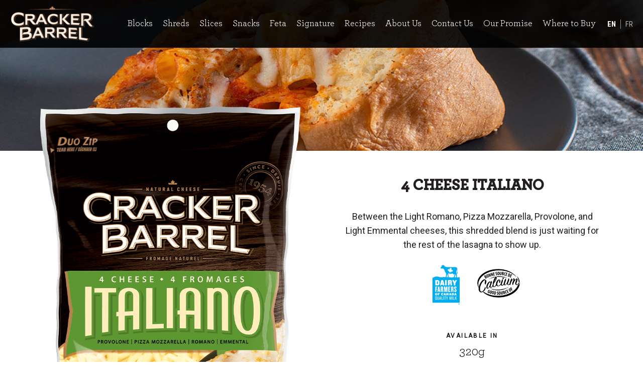

--- FILE ---
content_type: text/html; charset=UTF-8
request_url: https://crackerbarrel.ca/our-cheese/shreds/4-cheese-italiano/
body_size: 7137
content:
<!DOCTYPE html>
<html lang="en">
<head>
    <meta charset="UTF-8">
    <meta name="viewport" content="width=device-width, initial-scale=1.0">
    
    
    <!-- Google Tag Manager -->
    <script>(function(w,d,s,l,i){w[l]=w[l]||[];w[l].push({'gtm.start':
    new Date().getTime(),event:'gtm.js'});var f=d.getElementsByTagName(s)[0],
    j=d.createElement(s),dl=l!='dataLayer'?'&l='+l:'';j.async=true;j.src=
    'https://www.googletagmanager.com/gtm.js?id='+i+dl;f.parentNode.insertBefore(j,f);
    })(window,document,'script','dataLayer','GTM-5M7GZCK');</script>
    <!-- End Google Tag Manager -->
    
    <!-- OneTrust Cookies Consent Notice start -->
    <script src="https://optanon.blob.core.windows.net/consent/5f3cf0d0-cdb0-4360-8ce3-93aeece04f3f.js" type="text/javascript" charset="UTF-8"></script>
    <script type="text/javascript">
        function OptanonWrapper() { }
    </script>
    <!-- OneTrust Cookies Consent Notice end -->
    
    <script>
    var crackerbarrel_global = {
        "lang": "en",
    }
</script>
<link rel="alternate" hreflang="en" href="https://crackerbarrel.ca/our-cheese/shreds/4-cheese-italiano/" />
<link rel="alternate" hreflang="fr" href="https://crackerbarrel.ca/fr/our-cheese/shreds/4-cheese-italiano/" />

		<!-- All in One SEO 4.5.9.1 - aioseo.com -->
		<title>4 Cheese Italiano | Shreds | Our Cheese | Cracker Barrel</title>
		<meta name="description" content="Between the Light Romano, Pizza Mozzarella, Provolone, and Light Emmental cheeses, this shredded blend is just waiting for the rest of the lasagna to show up." />
		<meta name="robots" content="max-image-preview:large" />
		<link rel="canonical" href="https://crackerbarrel.ca/our-cheese/shreds/4-cheese-italiano/" />
		<meta name="generator" content="All in One SEO (AIOSEO) 4.5.9.1" />
		<meta property="og:locale" content="en_US" />
		<meta property="og:site_name" content="Cracker Barrel | Now this is cheese!" />
		<meta property="og:type" content="article" />
		<meta property="og:title" content="4 Cheese Italiano | Shreds | Our Cheese | Cracker Barrel" />
		<meta property="og:description" content="Between the Light Romano, Pizza Mozzarella, Provolone, and Light Emmental cheeses, this shredded blend is just waiting for the rest of the lasagna to show up." />
		<meta property="og:url" content="https://crackerbarrel.ca/our-cheese/shreds/4-cheese-italiano/" />
		<meta property="article:published_time" content="2020-06-11T21:42:07+00:00" />
		<meta property="article:modified_time" content="2022-06-08T18:25:36+00:00" />
		<meta name="twitter:card" content="summary" />
		<meta name="twitter:title" content="4 Cheese Italiano | Shreds | Our Cheese | Cracker Barrel" />
		<meta name="twitter:description" content="Between the Light Romano, Pizza Mozzarella, Provolone, and Light Emmental cheeses, this shredded blend is just waiting for the rest of the lasagna to show up." />
		<script type="application/ld+json" class="aioseo-schema">
			{"@context":"https:\/\/schema.org","@graph":[{"@type":"BreadcrumbList","@id":"https:\/\/crackerbarrel.ca\/our-cheese\/shreds\/4-cheese-italiano\/#breadcrumblist","itemListElement":[{"@type":"ListItem","@id":"https:\/\/crackerbarrel.ca\/#listItem","position":1,"name":"Home","item":"https:\/\/crackerbarrel.ca\/","nextItem":"https:\/\/crackerbarrel.ca\/our-cheese\/#listItem"},{"@type":"ListItem","@id":"https:\/\/crackerbarrel.ca\/our-cheese\/#listItem","position":2,"name":"Our Cheese","item":"https:\/\/crackerbarrel.ca\/our-cheese\/","nextItem":"https:\/\/crackerbarrel.ca\/our-cheese\/shreds\/#listItem","previousItem":"https:\/\/crackerbarrel.ca\/#listItem"},{"@type":"ListItem","@id":"https:\/\/crackerbarrel.ca\/our-cheese\/shreds\/#listItem","position":3,"name":"Shreds","item":"https:\/\/crackerbarrel.ca\/our-cheese\/shreds\/","nextItem":"https:\/\/crackerbarrel.ca\/our-cheese\/shreds\/4-cheese-italiano\/#listItem","previousItem":"https:\/\/crackerbarrel.ca\/our-cheese\/#listItem"},{"@type":"ListItem","@id":"https:\/\/crackerbarrel.ca\/our-cheese\/shreds\/4-cheese-italiano\/#listItem","position":4,"name":"4 Cheese Italiano","previousItem":"https:\/\/crackerbarrel.ca\/our-cheese\/shreds\/#listItem"}]},{"@type":"Organization","@id":"https:\/\/crackerbarrel.ca\/#organization","name":"Cracker Barrel","url":"https:\/\/crackerbarrel.ca\/"},{"@type":"WebPage","@id":"https:\/\/crackerbarrel.ca\/our-cheese\/shreds\/4-cheese-italiano\/#webpage","url":"https:\/\/crackerbarrel.ca\/our-cheese\/shreds\/4-cheese-italiano\/","name":"4 Cheese Italiano | Shreds | Our Cheese | Cracker Barrel","description":"Between the Light Romano, Pizza Mozzarella, Provolone, and Light Emmental cheeses, this shredded blend is just waiting for the rest of the lasagna to show up.","inLanguage":"en-US","isPartOf":{"@id":"https:\/\/crackerbarrel.ca\/#website"},"breadcrumb":{"@id":"https:\/\/crackerbarrel.ca\/our-cheese\/shreds\/4-cheese-italiano\/#breadcrumblist"},"datePublished":"2020-06-11T21:42:07-04:00","dateModified":"2022-06-08T14:25:36-04:00"},{"@type":"WebSite","@id":"https:\/\/crackerbarrel.ca\/#website","url":"https:\/\/crackerbarrel.ca\/","name":"Cracker Barrel","description":"Now this is cheese!","inLanguage":"en-US","publisher":{"@id":"https:\/\/crackerbarrel.ca\/#organization"}}]}
		</script>
		<!-- All in One SEO -->

<link rel='dns-prefetch' href='//s.w.org' />
<link rel='stylesheet' id='wpml-tm-admin-bar-css'  href='https://crackerbarrel.ca/wp-content/plugins/wpml-translation-management/res/css/admin-bar-style.css?ver=2.9.9' type='text/css' media='all' />
<link rel='stylesheet' id='crackerbarrel-layout-css'  href='https://crackerbarrel.ca/wp-content/themes/crackerbarrel/assets/css/layout.css?ver=2021.2.17.1241' type='text/css' media='all' />
<link rel='stylesheet' id='crackerbarrel-module-callouts-css'  href='https://crackerbarrel.ca/wp-content/themes/crackerbarrel/assets/css/callout.css?ver=2021.2.17.1241' type='text/css' media='all' />
<link rel='stylesheet' id='crackerbarrel-styles-css'  href='https://crackerbarrel.ca/wp-content/themes/crackerbarrel/assets/css/nav.css?ver=2021.2.17.1241' type='text/css' media='all' />
<link rel='stylesheet' id='crackerbarrel-fonts-css'  href='https://crackerbarrel.ca/wp-content/themes/crackerbarrel/assets/fonts/Archer.css?ver=2021.2.17.1241' type='text/css' media='all' />
<link rel='stylesheet' id='crackerbarrel-our_cheese_category_item-css'  href='https://crackerbarrel.ca/wp-content/themes/crackerbarrel/assets/css/cheese_category_item.css?ver=2021.2.17.1241' type='text/css' media='all' />
<script type='text/javascript' src='https://crackerbarrel.ca/wp-includes/js/jquery/jquery.min.js?ver=3.6.0' id='jquery-core-js'></script>
<script type='text/javascript' src='https://crackerbarrel.ca/wp-includes/js/jquery/jquery-migrate.min.js?ver=3.3.2' id='jquery-migrate-js'></script>
<script type='text/javascript' src='https://crackerbarrel.ca/wp-content/themes/crackerbarrel/assets/js/global.js?ver=2021.2.17.1241' id='crackerbarrel-globaljs-js'></script>
<script type='text/javascript' src='https://crackerbarrel.ca/wp-content/themes/crackerbarrel/assets/js/product.js?ver=2021.2.17.1241' id='crackerbarrel-our_cheese_category_item-js-js'></script>

<meta name="generator" content="WPML ver:4.3.16 stt:1,4;" />
<meta name="generator" content="Powered by Slider Revolution 6.7.4 - responsive, Mobile-Friendly Slider Plugin for WordPress with comfortable drag and drop interface." />
<script>function setREVStartSize(e){
			//window.requestAnimationFrame(function() {
				window.RSIW = window.RSIW===undefined ? window.innerWidth : window.RSIW;
				window.RSIH = window.RSIH===undefined ? window.innerHeight : window.RSIH;
				try {
					var pw = document.getElementById(e.c).parentNode.offsetWidth,
						newh;
					pw = pw===0 || isNaN(pw) || (e.l=="fullwidth" || e.layout=="fullwidth") ? window.RSIW : pw;
					e.tabw = e.tabw===undefined ? 0 : parseInt(e.tabw);
					e.thumbw = e.thumbw===undefined ? 0 : parseInt(e.thumbw);
					e.tabh = e.tabh===undefined ? 0 : parseInt(e.tabh);
					e.thumbh = e.thumbh===undefined ? 0 : parseInt(e.thumbh);
					e.tabhide = e.tabhide===undefined ? 0 : parseInt(e.tabhide);
					e.thumbhide = e.thumbhide===undefined ? 0 : parseInt(e.thumbhide);
					e.mh = e.mh===undefined || e.mh=="" || e.mh==="auto" ? 0 : parseInt(e.mh,0);
					if(e.layout==="fullscreen" || e.l==="fullscreen")
						newh = Math.max(e.mh,window.RSIH);
					else{
						e.gw = Array.isArray(e.gw) ? e.gw : [e.gw];
						for (var i in e.rl) if (e.gw[i]===undefined || e.gw[i]===0) e.gw[i] = e.gw[i-1];
						e.gh = e.el===undefined || e.el==="" || (Array.isArray(e.el) && e.el.length==0)? e.gh : e.el;
						e.gh = Array.isArray(e.gh) ? e.gh : [e.gh];
						for (var i in e.rl) if (e.gh[i]===undefined || e.gh[i]===0) e.gh[i] = e.gh[i-1];
											
						var nl = new Array(e.rl.length),
							ix = 0,
							sl;
						e.tabw = e.tabhide>=pw ? 0 : e.tabw;
						e.thumbw = e.thumbhide>=pw ? 0 : e.thumbw;
						e.tabh = e.tabhide>=pw ? 0 : e.tabh;
						e.thumbh = e.thumbhide>=pw ? 0 : e.thumbh;
						for (var i in e.rl) nl[i] = e.rl[i]<window.RSIW ? 0 : e.rl[i];
						sl = nl[0];
						for (var i in nl) if (sl>nl[i] && nl[i]>0) { sl = nl[i]; ix=i;}
						var m = pw>(e.gw[ix]+e.tabw+e.thumbw) ? 1 : (pw-(e.tabw+e.thumbw)) / (e.gw[ix]);
						newh =  (e.gh[ix] * m) + (e.tabh + e.thumbh);
					}
					var el = document.getElementById(e.c);
					if (el!==null && el) el.style.height = newh+"px";
					el = document.getElementById(e.c+"_wrapper");
					if (el!==null && el) {
						el.style.height = newh+"px";
						el.style.display = "block";
					}
				} catch(e){
					console.log("Failure at Presize of Slider:" + e)
				}
			//});
		  };</script>
		<style type="text/css" id="wp-custom-css">
			body.page-template-revslider-page-template {margin: 0;
            display: flex;
            justify-content: center;
            align-items: center;
	height: 100vh; /* Ensure the body covers the viewport height */}

.page-header_cover_slate {
background: url('https://crackerbarrel.ca/wp-content/uploads/2024/06/slate.jpg')
}

.page-header_cover_slate h1 {grid-row: 7 / 11;}

.page-header_cover_slate h2 {
    grid-row: 11 / 13;
    grid-row-start: 11;
    grid-row-end: 13;
    color: white;
    font-size: 36px;
    font-family: var(--cb_font-archer-book);
    font-weight: normal;
    text-align: center;
    text-transform: uppercase;
	z-index: 1;}

.our-promise-page {padding:0px !important; background:#3b3b3b !important;}
.our-promise-page video {width:85%; padding-top:5%}
.our-promise-video {margin:0; padding-bottom:40px; background:#3b3b3b;}


@media screen and (min-width:768px) {
	
.invisible_recipe_mobile {display:none; !important}
	.promise-recipe {width:20%; float:left;}
		.promise-recipe img {width:100%;}
	.allrecipesheader {width:33%;}
}
@media screen and (max-width:767px) {
		.promise-recipe {width:100%; float:none;}
		.promise-recipe img {width:100%;}
	body.page-template-revslider-page-template {display:block; }
	.hide_mobile {display:none !important;}
	.invisible_recipe_mobile {background:#343434; height:100%;}
	.invisible_recipe_mobile img {width:100%}
	
	.page-header_cover_slate h1 {padding: 0 10px 0 10px;
	font-size:36px;
	grid-row: 5 / 11;}

.page-header_cover_slate h2 {padding: 0 10px 0 10px;
	font-size:24px;
	margin-top:-20px}

.op-columns {display:block !important; margin-top:-10px; padding:30px 15px 30px 15px; background:#3b3b3b}
	.op-left, .op-right {width:100% !important; padding:0 20px 0 20px;}
	.op-right {padding-bottom:30px; padding-top:0px !important;}
	.allrecipesheader {width:100%;}

}

.op-columns {background:#3b3b3b; margin:-20px 0 -20px 0; text-align:center;vertical-align:middle; display:grid; grid-template-columns: repeat(24, 1fr); }

.op-left {grid-column: 1 / 12;}

.op-left img {width:100%; height:auto;}

.op-right p {text-align: center;
    font-family: var(--cb_font-archer-book);
    font-weight: normal;
    text-decoration: none;
    font-size: 25px;
    line-height: 35px;
    color: white;}

.op-right {width:85%; grid-column: 12 / 25;padding:5% 0 10% 0}

.op-right h2 {   
    color: white;
    font-size: 36px;
    font-family: var(--cb_font-archer-book);
    font-weight: normal;
    text-align: center;
 
    z-index: 1;}

body.page-template-revslider-page-template {overflow-x:hidden;}

/* Modal Background */
.modal {
  display: none; /* Hidden by default */
  position: fixed; /* Fixes modal to viewport */
  z-index: 9997;
  left: 0;
  top: 0;
  width: 100%;
  height: 100%;
  background-color: rgba(0, 0, 0, 0.4);
  
  /* Centering using Flexbox */
  display: flex;
  align-items: center;
  justify-content: center;
  padding: 20px; /* For some space on small screens */
  box-sizing: border-box;
}
/* Modal Content */
    .modal-content {
      background-color: #fff;
      width: 70%; /* 60% of the viewport width */

      border: 1px solid #888;
      border-radius: 4px;
      position: relative;
      box-shadow: 0 5px 15px rgba(0,0,0,0.3);
      padding: 20px;
      box-sizing: border-box;
z-index:9998 !important;
    }

    /* Close Button */
    .close {
      position: absolute;
      top: 0px;
      right: 3px;
      font-size: 28px;
      font-weight: bold;
      color: black;
      cursor: pointer;
z-index:9998;
opacity:1;
    }

    .close:hover,
    .close:focus {
      color: #000;
      text-decoration: none;
    }

    /* Responsive Adjustments */
    @media (max-width: 768px) {
      .modal-content {
        width: 80%; /* Increase width on smaller screens */
      }
    }

    @media (max-width: 480px) {
      .modal-content {
        width: 95%; /* Nearly full width on very small screens */
        padding: 10px;
      }
      .close {
        top: 5px;
        right: 10px;
        font-size: 24px;
      }
    }		</style>
		
    <link rel="apple-touch-icon" sizes="180x180" href="https://crackerbarrel.ca/wp-content/themes/crackerbarrel/assets/images/apple-touch-icon.png">
    <link rel="icon" type="image/png" sizes="32x32" href="https://crackerbarrel.ca/wp-content/themes/crackerbarrel/assets/images/favicon-32x32.png">
    <link rel="icon" type="image/png" sizes="16x16" href="https://crackerbarrel.ca/wp-content/themes/crackerbarrel/assets/images/favicon-16x16.png">
    <link rel="manifest" href="https://crackerbarrel.ca/wp-content/themes/crackerbarrel/assets/images/site.webmanifest" crossorigin="use-credentials">
    <link href="https://fonts.googleapis.com/css2?family=Oswald:wght@300;400&family=Roboto+Condensed:wght@400;700&family=Roboto:ital@0;1&display=swap" rel="stylesheet"> 


<!-- Google Tag Manager -->
<script>(function(w,d,s,l,i){w[l]=w[l]||[];w[l].push({'gtm.start':
new Date().getTime(),event:'gtm.js'});var f=d.getElementsByTagName(s)[0],
j=d.createElement(s),dl=l!='dataLayer'?'&l='+l:'';j.async=true;j.src=
'https://www.googletagmanager.com/gtm.js?id='+i+dl;f.parentNode.insertBefore(j,f);
})(window,document,'script','dataLayer','GTM-W7BKGSQW');</script>
<!-- End Google Tag Manager -->
  
</head><body class="">  <!-- Google Tag Manager (noscript) -->
  <noscript><iframe src="https://www.googletagmanager.com/ns.html?id=GTM-5M7GZCK"
  height="0" width="0" style="display:none;visibility:hidden"></iframe></noscript>
  <!-- End Google Tag Manager (noscript) --> 


<header class="page-header">
    <a class="show-on-focus skip-link" href="#site-content" id="skip-link" target="_self">Skip to main content</a>

    <nav class="navbar">
        
        <button class="btn--navbar-menu" aria-label="Main Menu">
            <img src="https://crackerbarrel.ca/wp-content/themes/crackerbarrel/assets/images/hamburger.svg" aria-hidden="true" alt="Main Menu" />
        </button>    
    
        <a class="btn--home-logo" href="/" aria-label="Home"><img src="https://crackerbarrel.ca/wp-content/themes/crackerbarrel/assets/images/cracker_barrel_logo.png" aria-hidden="true" alt="Home Page" /></a>
        
                    <div class="menu-main-menu-container"><ul id="menu-main-menu" class="menu"><li id="menu-item-87" class="menu-item menu-item-type-post_type menu-item-object-page current-page-ancestor menu-item-has-children menu-item-87"><a href="https://crackerbarrel.ca/our-cheese/">Our Cheese</a>
<ul class="sub-menu">
	<li id="menu-item-92" class="menu-item menu-item-type-post_type menu-item-object-page menu-item-92"><a href="https://crackerbarrel.ca/our-cheese/blocks/">Blocks</a></li>
	<li id="menu-item-91" class="menu-item menu-item-type-post_type menu-item-object-page current-page-ancestor menu-item-91"><a href="https://crackerbarrel.ca/our-cheese/shreds/">Shreds</a></li>
	<li id="menu-item-90" class="menu-item menu-item-type-post_type menu-item-object-page menu-item-90"><a href="https://crackerbarrel.ca/our-cheese/slices/">Slices</a></li>
	<li id="menu-item-89" class="menu-item menu-item-type-post_type menu-item-object-page menu-item-89"><a href="https://crackerbarrel.ca/our-cheese/snacks/">Snacks</a></li>
	<li id="menu-item-88" class="menu-item menu-item-type-post_type menu-item-object-page menu-item-88"><a href="https://crackerbarrel.ca/our-cheese/feta/">Feta</a></li>
	<li id="menu-item-885" class="menu-item menu-item-type-post_type menu-item-object-page menu-item-885"><a href="https://crackerbarrel.ca/our-cheese/signature/">Signature</a></li>
</ul>
</li>
<li id="menu-item-85" class="menu-item menu-item-type-post_type menu-item-object-page menu-item-85"><a href="https://crackerbarrel.ca/recipes/">Recipes</a></li>
<li id="menu-item-86" class="menu-item menu-item-type-post_type menu-item-object-page menu-item-86"><a href="https://crackerbarrel.ca/about-us/">About Us</a></li>
<li id="menu-item-1255" class="menu-item menu-item-type-custom menu-item-object-custom menu-item-1255"><a href="https://contact.parmalat.ca/en/cracker-barrel/">Contact Us</a></li>
<li id="menu-item-7345" class="menu-item menu-item-type-post_type menu-item-object-page menu-item-7345"><a href="https://crackerbarrel.ca/saveeverybite/">Our Promise</a></li>
<li id="menu-item-5697" class="menu-item menu-item-type-post_type menu-item-object-page menu-item-5697"><a href="https://crackerbarrel.ca/where-to-buy/">Where to Buy</a></li>
</ul></div>        
        <div class="language-toggle-links">
            <a class="active" href="https://crackerbarrel.ca/our-cheese/shreds/4-cheese-italiano/">EN</a>
            <span class="vertical-line-seperator" aria-hidden="true"></span>
            <a class="" href="https://crackerbarrel.ca/fr/our-cheese/shreds/4-cheese-italiano/">FR</a>
        </div>
        
    </nav>
</header><main id="site-content" role="main">
<section class="section-1 section-product-page">
<div class="product-page-header_cover" style="background-image: url('https://crackerbarrel.ca/wp-content/uploads/2020/06/recipe_4-cheese-italiano-cheese-timballo.jpg');" ></div>
<div class="product-page--container">
    <div class="product-shot">
        <div class="img-container"><img id="product-hero-image" src="https://crackerbarrel.ca/wp-content/uploads/2022/06/0007_2042733_320g_CB_ITAL_SHRED_3D.png" alt="CB SHREDS ITALIANO"></div>
            
        
    </div>
    <div class="product-details--container">
        
        
        <div class="product-details">        
        <h1 class="">4 Cheese Italiano</h1>
        
<p>Between the Light Romano, Pizza Mozzarella, Provolone, and Light Emmental cheeses, this shredded blend is just waiting for the rest of the lasagna to show up.</p>
</div>

        <div class="product-details-additional-logos">
        <button href="" style="background-image: url('https://crackerbarrel.ca/wp-content/uploads/2020/07/Dairy_Farmers_of_Canada.png') "></button><button href="" style="background-image: url('https://crackerbarrel.ca/wp-content/uploads/2020/07/Calcium_Logo_Black.png') "></button>        </div>


                
                <div class="product-details-available-in">
            <!-- Available In -->
            <h2>Available In</h2>
            <ul><li>320g</li>            </ul>
        </div>
        
        <!-- Other Menu -->
        <div class="product-details-other-menu">
            <a id="btnShowNutrition" class="button" href="#">SHOW NUTRITION</a>
            <a id="btnShowOtherProducts" class="button" href="https://crackerbarrel.ca/our-cheese/shreds/">ALL Shreds</a>
        </div>
        
        <!-- Nutrition Details -->
        <div class="product-details-nutrition start-hidden"><div class="nutrition-header">
<h4>Nutrition Facts</h4>
<p>Per Approx. 1/3 cup (30 g)</p>
</div>
<table width="100%">
<tbody>
<tr>
<th>Amount Per Serving</th>
<th>% Daily Value</th>
</tr>
<tr>
<td><strong>Calories</strong></td>
<td>100 Cal</td>
</tr>
<tr>
<td><strong>Total Fat</strong> 8 g</td>
<td>13%</td>
</tr>
<tr class="indented">
<td>Saturated Fat 5 g</td>
<td>27%</td>
</tr>
<tr class="indented">
<td>Trans. Fat 0.3 g</td>
<td></td>
</tr>
<tr>
<td><strong>Cholesterol </strong>25 mg</td>
<td>8%</td>
</tr>
<tr>
<td><strong>Sodium </strong>260 mg</td>
<td>11%</td>
</tr>
<tr>
<td><strong>Carbohydrate </strong>1 g</td>
<td>1%</td>
</tr>
<tr class="indented">
<td>Fibre 0 g</td>
<td>0%</td>
</tr>
<tr class="indented">
<td>Sugars 0 g</td>
<td></td>
</tr>
<tr>
<td><strong>Protein</strong> 8 g</td>
<td></td>
</tr>
<tr>
<td>Vitamin A</td>
<td>8%</td>
</tr>
<tr>
<td>Vitamin C</td>
<td>0%</td>
</tr>
<tr>
<td>Calcium</td>
<td>20%</td>
</tr>
<tr>
<td>Iron</td>
<td>0%</td>
</tr>
</tbody>
</table>
<p class="nutrition-footer">* DV = Daily Value</p>
<h4>Ingredients:</h4>
<p>Provolone, Pizza Mozzarella, Romano And Edam Cheese (Milk, Modified Milk Ingredients, Salt, Bacterial Culture, Calcium Chloride, Microbial Enzyme, Lipase), Cellulose Powder (To Enhance Flow), Natamycin (Natural Preservative).</p>
<p>Contains: Milk.</p>
<p>&nbsp;</p>
</div>
    </div>
</div>    
     
</section>


<!-- YouTube -->



<!-- Try This -->
<section class="section-try-this">
    <h2>Try This</h2>
    <div class="recipes-list-container">
            <a class="related-recipes-card" href="https://crackerbarrel.ca/recipes/4-cheese-italiano-cheese-timballo/" >
            <div class='bg-image' style="background-image: url('https://crackerbarrel.ca/wp-content/uploads/2020/06/recipe_4-cheese-italiano-cheese-timballo-300x143.jpg');"></div>
            <p>4-Cheese Italiano Cheese Timballo</p>
        </a>

                <a class="related-recipes-card" href="https://crackerbarrel.ca/recipes/3-cheese-easy-scones/" >
            <div class='bg-image' style="background-image: url('https://crackerbarrel.ca/wp-content/uploads/2020/06/recipe_3-cheese-easy-scones-300x143.png');"></div>
            <p>3 Cheese Easy Scones</p>
        </a>

                <a class="related-recipes-card" href="https://crackerbarrel.ca/recipes/mozzarella-crisps/" >
            <div class='bg-image' style="background-image: url('https://crackerbarrel.ca/wp-content/uploads/2020/06/recipe_mozzarella-crisps-300x143.png');"></div>
            <p>Mozzarella Crisps</p>
        </a>

            </div>
</section>



<!-- You May Also Like -->
<section class="other-recipes-like">
    <h2>You May Also Like</h2>


    <div class="cheese-product-list-container">
                <a class="cheese-product-card" href="https://crackerbarrel.ca/our-cheese/shreds/3-cheese-pizza/">
        <div class="img-container" style="background-color: #6f4d24"><div class="link-img" style="background-image: url('https://crackerbarrel.ca/wp-content/uploads/2022/06/0011_2042728_320g_CB_3CHEESEPIZZA_SHRED_3D-689x1024.png');"></div></div><span>
        
        <div class="text-label ">3 Cheese Pizza</div></span>
    </a>                <a class="cheese-product-card" href="https://crackerbarrel.ca/our-cheese/shreds/parmesan/">
        <div class="img-container" style="background-color: #00703c"><div class="link-img" style="background-image: url('https://crackerbarrel.ca/wp-content/uploads/2022/06/0017_2042722_250g_CB_PARM_SHRED_3D-689x1024.png');"></div></div><span>
        
        <div class="text-label ">Parmesan</div></span>
    </a>                <a class="cheese-product-card" href="https://crackerbarrel.ca/our-cheese/shreds/swiss-au-gratin/">
        <div class="img-container" style="background-color: #0068ac"><div class="link-img" style="background-image: url('https://crackerbarrel.ca/wp-content/uploads/2022/06/0016_2042723_300g_CB_AUGRATIN_SHRED_3D-689x1024.png');"></div></div><span>
        
        <div class="text-label ">Swiss Au Gratin</div></span>
    </a>        </div>

</section>
</main>


<footer>
    <ul class="menu-footer-social-links">
                <li><a href="https://www.facebook.com/Cracker-Barrel-Canada-824463287935987" target="_blank"><img class="icon-facebook" src="https://crackerbarrel.ca/wp-content/themes/crackerbarrel/assets/images/social-icons/facebook.svg" alt="facebook"></a></li>
                <li><a href="https://www.instagram.com/crackerbarrelcanada/" target="_blank"><img class="icon-instagram" src="https://crackerbarrel.ca/wp-content/themes/crackerbarrel/assets/images/social-icons/instagram.svg" alt="instagram"></a></li>
                <li><a href="https://www.pinterest.ca/crackerbarrelcanada/" target="_blank"><img class="icon-pinterest" src="https://crackerbarrel.ca/wp-content/themes/crackerbarrel/assets/images/social-icons/pinterest.svg" alt="pinterest"></a></li>
                <li><a href="https://contact.parmalat.ca/en/cracker-barrel/" target="_blank"><img class="icon-contact-us" src="https://crackerbarrel.ca/wp-content/themes/crackerbarrel/assets/images/social-icons/contact-us.svg" alt="contact-us"></a></li>
            </ul>

    <ul class="menu-footer-secondary">
        <li><a target="_blank" href="https://lactalis.ca/terms/">Terms &amp; Conditions</a></li>
        <li><a target="_blank" href="https://lactalis.ca/privacy/">Privacy Policy</a></li>
        <li><a href="https://crackerbarrel.ca/where-to-buy/">Where to Buy</a></li>
    </ul>

    <p class="legal-info">
        Trademarks owned or used under license by Groupe Lactalis<br/>© Groupe Lactalis 2020. All rights reserved.    </p>
</footer>

<script>
    (function(){
        var btn = document.querySelector(".btn--navbar-menu");
        var navbar = document.querySelector("body");
        if(btn){
            btn.addEventListener("click", function(){
                navbar.classList.toggle("menu-open")
            });
        }
    })();
</script>    


<script>
    (function(){
        var s    = document.createElement('script');
        var h    = document.querySelector('head') || document.body;
        s.src    = 'https://acsbapp.com/apps/app/dist/js/app.js';
        s.async  = true;
        s.onload = function(){
            acsbJS.init({
                statementLink    : 'https://lactalis.ca/accessibility/',
                footerHtml       : 'We are committed to accessibility.',
                hideMobile       : false,
                hideTrigger      : false,
                disableBgProcess : false,
                language         : 'en',
                position         : 'left',
                leadColor        : '#000000',
                triggerColor     : '#000000',
                triggerRadius    : '50%',
                triggerPositionX : 'left',
                triggerPositionY : 'bottom',
                triggerIcon      : 'people',
                triggerSize      : 'medium',
                triggerOffsetX   : 20,
                triggerOffsetY   : 20,
                mobile           : {
                    triggerSize      : 'small',
                    triggerPositionX : 'left',
                    triggerPositionY : 'center',
                    triggerOffsetX   : 10,
                    triggerOffsetY   : 0,
                    triggerRadius    : '50%'
                }
            });
        };
        h.appendChild(s);
    })();
</script>



</body>
</html> 

--- FILE ---
content_type: text/css
request_url: https://crackerbarrel.ca/wp-content/themes/crackerbarrel/assets/css/layout.css?ver=2021.2.17.1241
body_size: 1161
content:
* {
    box-sizing: border-box;
}

:root{
    --cb_font-roboto-reg: 'Roboto', sans-serif;
    --cb_font-roboto-cond: 'Roboto Condensed', sans-serif;
    --cb_font-oswald: 'Oswald', sans-serif;
    --cb_font-archer-book: "ArcherBook";
    --cb_font-archer-bold: "ArcherBold";
    --cb_font-archer-semibold: "ArcherSemibold";
    --cb_font-archer-bold-italic: "ArcherBoldItalic";
    --cb_text-pri-dark: #231E20;
    --cb_text-pri-light: #FFF6E8;
    --cb_text-red: #E11919;
} 
html {
    scroll-behavior: smooth;
}

html, body {
    margin: 0;
    padding: 0;
    font-size: 14px;
    position: relative;
}

body {
    -webkit-font-smoothing: antialiased;
    -moz-osx-font-smoothing: grayscale;
    text-rendering: optimizeLegibility;
    color: var(--cb_text-pri-dark);
}

.show-on-focus:focus {
    position: static !important;
    height: auto;
    width: auto;
    overflow: visible;
    clip: auto;
    background: white;
    padding: 10px;
    font-size: 18px;
    color: green;
    text-align: center;
}
.show-on-focus {
    clip: rect(1px,1px,1px,1px);
    height: 1px;
    overflow: hidden;
    position: absolute!important;
    width: 1px;
}
.skip-link {
    display: block;
    text-align: center;
}

main {
    margin: 0 auto;
}


/* Headings */
.heading-1 {
    font-size: 40px;
    font-family: var(--cb_font-archer-book);
    font-weight: normal;
    text-align: center;
    overflow: hidden;
    text-transform: uppercase;
}
.heading-1 strong {
    text-transform: uppercase;
    font-weight: normal;
    font-style: italic;
    font-family: var(--cb_font-archer-bold-italic);
}
@media (min-width: 640px) {
    .heading-1 br {
        display: none;;
    }
}

.visuallyhidden {
    border: 0;
    padding: 0;
    clip: rect(0 0 0 0) !important;
    height: 1px !important;
    margin: -1px !important;
    overflow: hidden !important;
    position: absolute !important;
    width: 1px!important;
}
/* Video Header Backgrounds Accessibility Button */
button.toggle-playback {
    border: none;
    position: absolute;
    width: 40px;
    height: 40px;
    bottom: 1em;
    left: 1em;
    z-index: 100;
    cursor: pointer;
    display: block;
}
/* TODO: Get Icons */
button.toggle-playback { background-color: transparent;}
button.toggle-playback.not-playing { background-color: transparent;}

/* Buttons */
.button {
    display: inline-block;
    background-color: #A9654C;
    color: #ffffff;
    border: 1px solid #A9654C;
    border-radius: 12px;
    font-size: 15px;
    padding: 10px 14px;
    font-family: var(--cb_font-roboto-cond);
    text-transform: uppercase;
    text-decoration: none;
    transition: 0.15s background-color ease-in-out, 0.15s color ease-in-out;
    
    min-width: 140px;
    margin: 0 10px 10px;
}

.button:focus, .button:hover {
    background-color: #ffffff;
    color: #A9654C;
}

/* colours */
.text-new {
    color: var(--cb_text-red);
}





/* ------- */
/* footer */
/* ------- */
footer {
    text-align: center;
    background-image: url("../images/slate-bg.png");
    background-size: cover;
    background-color: #000000;
    margin: 0;
    overflow: hidden;
    padding: 20px 0 40px;
    background-position: top center;
}

.menu-footer-social-links, .menu-footer-secondary {
    display: flex;
    align-items: center;
    justify-content: center;
    margin: 20px 0;
    padding: 0;
    list-style: none;
}

.menu-footer-social-links li {margin: 0 20px;}
.menu-footer-social-links .icon-facebook{width: 30px; height: 30px;}
.menu-footer-social-links .icon-instagram{width: 30px; height: 30px;}
.menu-footer-social-links .icon-contact-us{ width: 36px; height: 26px;}
.menu-footer-social-links .icon-pinterest{ width: 36px; height: 26px;}

.menu-footer-secondary li {margin: 0 5px;}
.menu-footer-secondary a {
    font-family: var(--cb_font-roboto-cond);
    font-weight: normal;
    font-size: 12px;
    text-transform: uppercase;
    text-decoration: none;
    color: #ffffff;
}

footer .legal-info {
    font-family: var(--cb_font-oswald);
    font-weight: 300;
    font-size: 12px;
    color: #949494;
}

--- FILE ---
content_type: text/css
request_url: https://crackerbarrel.ca/wp-content/themes/crackerbarrel/assets/css/callout.css?ver=2021.2.17.1241
body_size: 2111
content:
/* ---------------------------------------------------------------------------- */
.roboto-paragraph {
    font-family: var(--cb_font-roboto-reg);
    font-weight: normal;
    font-size: 18px;
    line-height: 28px;
}
.archer-book-paragraph {
    font-family: var(--cb_font-archer-book);
    font-weight: normal; 
    font-size: 25px;
    line-height: 35px;
}

/* ---------------------------------------------------------------------------- */
section { position: relative; }

/* ---------------------------------- */


.page-heading-1 {
    position: relative;
    overflow: hidden;
    height: 480px;
    background-size: cover;
    background-repeat: no-repeat;
    background-position: center;
    text-align: center;
    background-color: black;
}
.page-heading-1 h1 {
    color: #ffffff;
    position: relative;
    margin: 0;
    padding: 0;
    top: 50%;
    transform: translateY(-50%);
}

.page-heading-1:after{
    content: "";
    position: absolute;
    bottom: 24px;
    transform: translateX(-50%);
    background-image: url('../images/scroll-chevrons-down.png');
    height: 15px;
    width: 15px;
    left: 50%;
    background-size: contain;
}


@media (max-width: 480px) {
}


/* ------- TRY THIS  ------- */
section.section-try-this {
    margin: 0 auto;
    text-align: center;
    background-color: #FFF6E8;
    padding: 10px 20px 40px;
}

section.section-try-this h2{
    font-family: var(--cb_font-archer-book);
    font-size: 30px;
    line-height: 35px;
    margin: 30px 0;
    text-transform: uppercase;
}

section.section-try-this ul.navlist-style-a {
    margin: 0 auto;
    padding: 0 0 40px;
    max-width: 1200px;
    list-style: none;
    display: grid;
    grid-template-columns: repeat(auto-fit, minmax(270px, 1fr));
    grid-gap: 20px;
    justify-items: center;
    text-align: center;
}
section.section-try-this ul.navlist-style-a > li { 
    width: 100%;
    min-width: 270px;
    display: inline-grid;
    background-color: white;
}

section.section-try-this ul.navlist-style-a img { 
    width: 100%;
}
section.section-try-this ul.navlist-style-a li a {
    font-family: var(--cb_font-archer-bold);
    font-weight: normal;
    text-decoration: none;
    text-transform: uppercase;
    font-size: 20px;
    line-height: 25px;
    letter-spacing: 1.1px;
    color: var(--cb_text-pri-dark);
    padding: 20px 5px;
}








/* ------- section-also-like ------- */
section.section-also-like {
    max-width: 1200px;
    margin: 10px auto 40px;
    text-align: center;
}

section.section-also-like h2{
    font-family: var(--cb_font-archer-book);
    font-size: 30px;
    line-height: 35px;
    margin: 30px 0;
}


section.section-also-like ul {
    margin: 0;
    padding: 0;
    list-style: none;
    display: grid;
    grid-template-columns: 1fr;
    justify-items: center;
    text-align: center;
}
section.section-also-like ul li { 
    width: 100%;
    min-width: 270px;
    display: inline-grid;
    background-color: white;
}

section.section-also-like .link-img { 
    width: 100%;
    position: relative;
    background-size: cover;
    background-repeat: no-repeat;
    background-position: center;
    width: 100%;
    height: 175px;
    top: 15px;
    display: block;
    max-width: 500px;
    margin: 0 auto;
}
section.section-also-like .link-img img {
    height: 100%;
    padding: 20px;
    display: block;
}

section.section-also-like ul li a {
    font-family: var(--cb_font-archer-bold);
    font-weight: normal;
    text-decoration: none;
    text-transform: uppercase;
    font-size: 20px;
    line-height: 25px;
    letter-spacing: 1.1px;
    color: var(--cb_text-pri-dark);
    padding: 20px 5px;
}


section.section-also-like ul li > div {
    height: 231px;
    display: inline-grid;
    position: relative;
    align-items: center;
    justify-items: center;
    max-height: 230px;
}

section.section-also-like ul li > div img{
    padding: 20px 0;
    display: block;
    height: auto;
    max-height: 100%;
}


@media (min-width: 900px) {
    section.section-also-like ul {
        grid-template-columns: 1fr 1fr 1fr;
    }
}





/* ----------------------------------------------------------------------------------------------- */
.page-header_cover {
    position: relative;
    overflow: hidden;
    height: 400px;
    background-size: cover;
    background-repeat: no-repeat;
    background-position: center;
    text-align: center;
    background-color: black;
}
.page-header_cover.large {
    height: 480px;
}

.page-header_cover > div {
    display: grid;
    position: relative;
    align-content: center;
    height: 100%;
    grid-template-rows: repeat(16, 1fr);
    justify-content: center;
    background: rgba(0, 0, 0, 0.4);
    /* background: linear-gradient(0deg, rgba(0, 0, 0, 0.6) 15%, rgba(0, 0, 0, 0.4) 50%); */
    z-index: 2;
}
.page-header_cover video {
    object-fit: cover;
    min-height: 100%;
    width: 100%;
    height: 100%;
    position: absolute;
    top: 0;
    left: 0;
    z-index: 0;
}
.page-header_cover h1 {
    grid-row: 8 / 11;
    color: white;
    font-size: 40px;
    font-family: var(--cb_font-archer-book);
    font-weight: normal;
    text-align: center;
    text-transform: uppercase;
    z-index: 1;
}

.page-header_cover h1 strong, .page-header_cover h1 i, .page-header_cover h1 em {
    text-transform: uppercase;
    font-weight: normal;
    font-style: italic;
    font-family: var(--cb_font-archer-bold-italic);
    padding-right: 10px;
}

.page-header_cover p {
    grid-row: 13 / 16;
    color: white;
    font-family: var(--cb_font-roboto-reg);
    font-style: normal;
    font-size: 13px;
    padding: 10px 30px;
    z-index: 1;
    max-width: 800px;
}

@media (min-width: 640px) {

    .page-header_cover p {
        grid-row: 13 / 16;
        font-size: 18px;
    }

    .page-header_cover h1 br {
        display: none;
    }
}

/* .page-header_cover:after{
    content: "";
    position: absolute;
    bottom: 24px;
    transform: translateX(-50%);
    background-image: url('../images/scroll-chevrons-down.png');
    height: 15px;
    width: 15px;
    left: 50%;
    background-size: contain;
} */



/* handle with care */
.start-hidden, .hidden {
    display: none !important;
}


/* =============================== COMMON =============================== */
section.cheese_category-option-info {
    overflow: hidden; 
    background-image: url("../images/slate-bg.png");
    background-position: top center;
    background-size: cover;
    background-color: #000000;
    text-align: center;
    font-family: var(--cb_font-archer-book);
    font-weight: normal;
    text-decoration: none;    
    font-size: 25px;
    line-height: 35px;
    color: #FFF8EC;
    padding: 40px 0;
}

section.cheese_category-option-info p { margin: 10px auto; padding: 0 15px; }
.deco-heading {
    font-family: var(--cb_font-roboto-cond);
    font-weight: bold;
    text-transform: uppercase;
    font-size: 16px;
    color: #FFEDC2;
    margin: 0 auto;
}





/* ------------------ related-recipes-card -------------------- */
.recipes-list-container {
    margin: 0 auto 40px;
    max-width: 1200px;
}

.related-recipes-card {
    background-color: white;
    display: inline-grid;
    width: 100%;
    text-decoration: none;
    margin-bottom: 20px;
    overflow: hidden;
}


.related-recipes-card:focus .bg-image,
.related-recipes-card:hover .bg-image {
    transform: scale(1.05);
}

.related-recipes-card .bg-image {
    transition: all 0.35s ease-in-out;
    background-size: cover;
    background-repeat: no-repeat;
    width: 100%;
    height: 150px;
}

.related-recipes-card p {
    font-family: var(--cb_font-archer-bold);
    font-weight: normal;
    text-decoration: none;
    text-transform: uppercase;
    font-size: 20px;
    line-height: 25px;
    letter-spacing: 1.1px;
    color: var(--cb_text-pri-dark);
    display: block;
    padding: 6px 10px;
}

@media (min-width: 600px) {
    .recipes-list-container {
        display: grid;
        grid-gap: 40px 20px;
        grid-template-columns: repeat(auto-fit, minmax(270px, 1fr));
        min-height: 270px;
    }
    .related-recipes-card {
        margin: 0;
    }
}

@media (min-width: 1000px) {
    .recipes-list-container {
        display: grid;
        grid-gap: 40px 20px;
        grid-template-columns: repeat(auto-fit, calc(25% - 20px));
        min-height: 270px;
    }
    .related-recipes-card {
        margin: 0;
    }
}




















/* ------------------ cheese-product-card -------------------- */
.cheese-product-list-container {
    margin: 40px auto;
    max-width: 1200px;
    position: relative;

    display: flex;
    flex-wrap: wrap;
    justify-content: center;
}

.cheese-product-list-container h2.heading-2 {
    font-family: var(--cb_font-archer-book);
    font-weight: normal;
    font-size: 25px;
    text-transform: uppercase;
    margin: 20px auto;
    width: 100%;
    text-align: center;
}

.cheese-product-card:focus,
.cheese-product-card:hover{
    z-index: 1;
}
.cheese-product-card {
    position: relative;
    background-color: white;
    display: block;
    width: 100%;
    text-decoration: none;
    flex: 0 1 auto;
    min-width: 320px;
}

.cheese-product-card .img-container { 
    padding: 20px 20px;
    overflow: hidden;
    margin: 0 auto;
    position: relative;
    width: 100%;
    height: 230px;
}

.cheese-product-card:focus .link-img,
.cheese-product-card:hover .link-img {
    transform: scale(1.05);
}
.cheese-product-card .link-img { 
    transition: all 0.35s ease-in-out;
    position: relative;
    background-size: contain;
    background-repeat: no-repeat;
    background-position: center;
    width: 100%;
    height: 100%;
    display: block;
}

.cheese-product-card > span {
    padding: 25px 20px 40px;
    display: block;
}
.cheese-product-card .text-label {
    font-family: var(--cb_font-archer-bold);
    font-weight: normal;
    text-decoration: none;
    text-transform: uppercase;
    color: var(--cb_text-pri-dark);
    font-size: 20px;
    line-height: 1em;
    text-align: center;
    margin: 0;
    display: inline-block;
    vertical-align: text-top;
    width: 100%;
}


html[lang="en"] .cheese-product-card .text-label.new-product::before {
    content: "New! ";
    color: var(--cb_text-red);
}

html[lang="fr"] .cheese-product-card .text-label.new-product::before {
    content: "NOUVEAU! ";
    color: var(--cb_text-red);
}

.cheese-product-card .text-label .new-product {
    color: var(--cb_text-red);
}


/*  */
.cheese-product-card .spice_level_container {
    position: relative;
    display: flex;
    align-items: center;
    justify-content: center;
    width: 100%;
    text-align: center;
    margin-top: -19px;
}

.cheese-product-card .spice_level_container .spice_level_icon {
    margin: 3px 2px 6px;
    background-repeat: no-repeat;
    background-size: contain;
    width: 18px;
    height: 18px;
    opacity: 0.25;
}
.cheese-product-card .spice_level_container .spice_level_icon.true { opacity: 1;}
/*  */


@media (min-width: 600px) {
    .cheese-product-card {
        max-width: 50%;
    }
}
@media (min-width: 960px) {
    .cheese-product-card {
        max-width: 33.3333333%
    }
}



/* ------------------ video embed container -------------------- */
.embed-responsive {
    position: relative;
    display: block;
    height: 0;
    padding: 0;
    overflow: hidden
}

.embed-responsive .embed-responsive-item,.embed-responsive iframe,.embed-responsive embed,.embed-responsive object,.embed-responsive video {
    position: absolute;
    top: 0;
    bottom: 0;
    left: 0;
    width: 100%;
    height: 100%;
    border: 0
}

.embed-responsive-16by9 {
    padding-bottom: 56.25%
}

.embed-responsive-4by3 {
    padding-bottom: 75%
}

--- FILE ---
content_type: text/css
request_url: https://crackerbarrel.ca/wp-content/themes/crackerbarrel/assets/css/nav.css?ver=2021.2.17.1241
body_size: 1086
content:

.page-header {
    position: absolute;
    right: 0;
    left: 0;
    top: 0;
    width: 100%;
    transition: 0.35s all ease-in-out;
    z-index: 10;
}
/* ----------MainNav---------- */

/* menu closed */
.page-header { height: auto; background-color: rgba(0, 0, 0, 0.9);}
.navbar { height: auto; } 
.navbar ul { display: none; }
.language-toggle-links { display: none; }

/* menu open */
body.menu-open .page-header { height: 100%; }
body.menu-open .navbar { height: 100%; }
body.menu-open .navbar ul { display: block !important; }
body.menu-open .language-toggle-links { display: block; }


.navbar {
    overflow: hidden;
    transition: 0.35s all ease-in-out;
    text-align: center;
}


.btn--home-logo { display: inline-block; margin: 0 auto;}
.btn--home-logo > img {
    max-height: 60px;
    display: block;
    padding: 8px;
}
.btn--navbar-menu {
    position: absolute;
    left: 0;
    top: 0;
    cursor: pointer;
    background: transparent;
    padding: 24px 20px;
    border: none;
}

.navbar ul {
    margin: 0 auto 40px;
    list-style: none;
    padding: 0;
}

.nav-label {color: white;}
.navbar ul.menu {
    margin-top: 30px;
}

.navbar ul.menu > li {
    font-family: var(--cb_font-roboto-cond);
    text-transform: uppercase;
    font-size: 15px;
    line-height: 2.5em;
}

/* 
menu-item menu-item-type-post_type menu-item-object-page
*/

.navbar ul.menu a {
    text-decoration: none;
    font-size: 24px;
    text-transform: initial;
    color: #FFFFFF;
}

.navbar ul.menu li.menu-item a {
    font-family: var(--cb_font-archer-book);
    display: block;
    margin: 5px 0;
}
.navbar ul.menu li.menu-item-has-children > a {
    text-transform: uppercase;
    font-weight: bold;
    font-size: 15px;
    font-family: var(--cb_font-roboto-cond);
}

.navbar .language-toggle-links a {
    font-family: var(--cb_font-roboto-cond);
    text-transform: uppercase;
    text-decoration: none;
    color: #ADADAD;
    font-size: 15px;
}

.navbar ul.menu li.menu-item.current-menu-item:not(.menu-item-has-children) a{
    color: #FFFFFF;
    font-weight: bold;
}
.navbar .language-toggle-links a.active {
    color: #FFFFFF;
    font-weight: bold;
}
.navbar .language-toggle-links a:hover, 
.navbar .language-toggle-links a:focus {
    text-decoration: underline;
}

.navbar .language-toggle-links .vertical-line-seperator {
    background-color: #979797;
    display: inline-block;
    width: 1px;
    height: 18px;
    vertical-align: middle;
    margin: 0 5px;
}



@media (min-width: 800px) {
    .btn--navbar-menu{ display: none;}
    .navbar {
        overflow: initial;
        display: grid;
        grid-auto-columns: auto 1fr;
        grid-template-areas: "home-logo ourcheeses langtoggle";
        align-items: center;
        grid-gap: 5px;
        padding: 10px 10px;
        height: auto;
    }

    .btn--home-logo > img {padding: 4px 20px;}
    
    body.menu-open .navbar { height: auto;}
    body.menu-open .navbar ul, 
    .navbar ul {
        display: grid !important;
    }
    .navbar ul.menu > li.menu-item-has-children > a { display: none; }
    .navbar ul.menu, 
    .navbar ul.sub-menu {
        grid-auto-flow: column;
        margin: 0;
        padding: 0;
        grid-gap: 20px;
        justify-content: end;
    }
    

html[lang="fr"] .navbar ul.menu,
html[lang="fr"] .navbar ul.sub-menu {
      grid-gap: 10px !important;

}



    .nav-label {display: none;}
    .btn--home-logo{ grid-area: "home-logo"; }
    .navbar ul.menu{ grid-area: "ourcheeses"; }
    .language-toggle-links{ grid-area: "langtoggle"; display: block;}
    
    .navbar ul.menu a {
        font-size: 15px;
    }
    .navbar .language-toggle-links a {
        vertical-align: middle;
    }

    /* 
        Contact US hide on Desktop 
        menu-item menu-item-type-custom menu-item-object-custom
    
    .navbar ul.menu li.menu-item.menu-item-type-custom.menu-item-object-custom a {
        display: none;
    }*/
}
@media (min-width: 900px) {
    .navbar {
        grid-gap: 24px;
        padding: 10px 20px;
        max-width: 1280px;
        margin: 0 auto;
    }
    .btn--home-logo > img { padding: 2px; max-height: 75px;}
}
@media (min-width: 1100px) {
    .navbar ul.menu a {
        font-size: 18px;
    }
html[lang="fr"] .navbar ul.menu a {
        font-size: 16px;
    }
}

--- FILE ---
content_type: text/css
request_url: https://crackerbarrel.ca/wp-content/themes/crackerbarrel/assets/fonts/Archer.css?ver=2021.2.17.1241
body_size: 202
content:
@font-face {
  font-family: 'ArcherBook';
  src: url('archer-book-pro-eot.eot');
  src: url('archer-book-pro-eot.eot') format('embedded-opentype'),
       url('archer-book-pro-woff2.woff2') format('woff2'),
       url('archer-book-pro-woff.woff') format('woff'),
       url('archer-book-pro-ttf.ttf') format('truetype'),
       url('archer-book-pro-svg.svg#ArcherBook') format('svg');
	}
@font-face {
  font-family: 'ArcherBookItalic';
  src: url('archer-bookital-pro-eot.eot');
  src: url('archer-bookital-pro-eot.eot') format('embedded-opentype'),
       url('archer-bookital-pro-woff2.woff2') format('woff2'),
       url('archer-bookital-pro-woff.woff') format('woff'),
       url('archer-bookital-pro-ttf.ttf') format('truetype'),
       url('archer-bookital-pro-svg.svg#ArcherBookItalic') format('svg');
	}
@font-face {
  font-family: 'ArcherSemibold';
  src: url('archer-semibold-pro-eot.eot');
  src: url('archer-semibold-pro-eot.eot') format('embedded-opentype'),
       url('archer-semibold-pro-woff2.woff2') format('woff2'),
       url('archer-semibold-pro-woff.woff') format('woff'),
       url('archer-semibold-pro-ttf.ttf') format('truetype'),
       url('archer-semibold-pro-svg.svg#ArcherSemibold') format('svg');
	}
@font-face {
  font-family: 'ArcherSemiboldItalic';
  src: url('archer-sembdital-pro-eot.eot');
  src: url('archer-sembdital-pro-eot.eot') format('embedded-opentype'),
       url('archer-sembdital-pro-woff2.woff2') format('woff2'),
       url('archer-sembdital-pro-woff.woff') format('woff'),
       url('archer-sembdital-pro-ttf.ttf') format('truetype'),
       url('archer-sembdital-pro-svg.svg#ArcherSemiboldItalic') format('svg');
	}
@font-face {
  font-family: 'ArcherBold';
  src: url('archer-bold-pro-eot.eot');
  src: url('archer-bold-pro-eot.eot') format('embedded-opentype'),
       url('archer-bold-pro-woff2.woff2') format('woff2'),
       url('archer-bold-pro-woff.woff') format('woff'),
       url('archer-bold-pro-ttf.ttf') format('truetype'),
       url('archer-bold-pro-svg.svg#ArcherBold') format('svg');
	}
@font-face {
  font-family: 'ArcherBoldItalic';
  src: url('archer-boldital-pro-eot.eot');
  src: url('archer-boldital-pro-eot.eot') format('embedded-opentype'),
       url('archer-boldital-pro-woff2.woff2') format('woff2'),
       url('archer-boldital-pro-woff.woff') format('woff'),
       url('archer-boldital-pro-ttf.ttf') format('truetype'),
       url('archer-boldital-pro-svg.svg#ArcherBoldItalic') format('svg');
	}

--- FILE ---
content_type: text/css
request_url: https://crackerbarrel.ca/wp-content/themes/crackerbarrel/assets/css/cheese_category_item.css?ver=2021.2.17.1241
body_size: 1552
content:


/* ========================= OVERRIDES ================================= */
.recipes-list-container {
    justify-content: center;
}
@media (min-width: 1000px) {
    .recipes-list-container {
        grid-template-columns: repeat(auto-fit, minmax(270px, 1fr));
    }
}

.deco-heading {
    color: var(--cb_text-red);
}

/* ========================= PRODUCT PAGE ================================= */
.product-page-header_cover {
    position: relative;
    overflow: hidden;
    height: 300px;
    background-size: cover;
    background-repeat: no-repeat;
    background-position: center;
}

.product-page--container {
    margin: -10% auto 0;
    max-width: 1200px;
}

/*  */
.product-page--container .product-shot {
    z-index: 1;
    text-align: center;
    position: relative;
    max-width: 550px;
    margin: 0 auto 0;
}

.product-page--container .product-shot .img-container {

}
.product-page--container .product-shot .img-container img {
    width: 100%;
    padding: 0 40px;
    transition: all 1s ease-in-out;
}
.product-shot .other-sizes{
    margin: 40px auto 20px;
}
.image-container {
    display: flex;
    align-content: center;
    justify-content: center;
}
.image-container button {
    max-width: 120px;
    background-color: transparent;
    border: none;
    cursor: pointer;
}
.image-container button img{
    width: 100%;
    padding: 5px;
}

/*  */

.product-details--container {
    padding: 40px;
}

.product-details--container .product-details {
    text-align: center;
    margin: 12px 0 0 0;
}

.product-details--container .product-details h1 {
    text-transform: uppercase;
    font-family: var(--cb_font-archer-bold);
    font-size: 30px;
    line-height: 35px;
    margin: 10px auto 30px;
}
.product-details--container .product-details p {
    font-family: var(--cb_font-roboto-reg);
    font-size: 18px;
    line-height: 28px;
    max-width: 600px;
    margin: 0 auto;
}

.product-page--container .spice_level_container {
    display: flex;
    align-items: center;
    justify-content: center;
}

.spice_level_container .spice_level_icon {
    margin: 0 2px;
    background-repeat: no-repeat;
    background-size: contain;
    width: 12px;
    height: 12px;
    opacity: 0.25;
}
.spice_level_container .spice_level_icon.true { opacity: 1;}


/* Reduce to One Style */
.product-details-contains, 
.product-details-available-in {
    text-align: center;
    margin: 35px 0;
}
.product-details-contains ul, 
.product-details-available-in ul {
    margin: 0;
    padding: 0;
    list-style: none;
    display: block;
    text-align: center;
}
.product-details-contains li, 
.product-details-available-in li {
    font-family: var(--cb_font-archer-book);
    font-size: 25px;
    line-height: 28px;
    margin: 0;
    white-space: nowrap;
}
.product-details-contains h2, .product-details-available-in h2{
    font-family: var(--cb_font-roboto-reg);
    font-weight: bold;
    font-size: 12px;
    letter-spacing: 2.4px;
    text-transform: uppercase;
}


.product-details-other-menu{text-align: center;}


.product-details-additional-logos {
    display: flex;
    justify-content: center;
    padding: 20px;
}
.product-details-additional-logos button {
    width: 85px;
    height: 85px;
    margin: 0 10px;
    border: none;
    background-color: transparent;
    background-size: contain;
    background-repeat: no-repeat;
    background-position: center center;
}
.product-details-additional-logos button img { width: 100%;}




@media (min-width: 480px) {
    .spice_level_container .spice_level_icon{ width: 24px; height: 24px;}
}

@media (min-width: 1000px) {

    .product-page--container {
        display: grid;
        grid-template-columns: 1fr 1fr;
        margin: 0 auto 40px;
        max-width: 1200px;
        transform: none;
    }
    
    .product-page--container .product-shot {
        max-width: initial;
        margin-top: -15%;
    }

    .product-page--container .product-shot {}
    .product-page--container .product-shot .img-container {}
    .product-page--container .product-shot .img-container img {}
    .product-shot .other-sizes{}
    .image-container {}
    .image-container button {}
    .image-container button img{}
    









    /*  */
    .product-details-contains ul, 
    .product-details-available-in ul {
        margin: 0;
        padding: 0;
        list-style: none;
        display: flex;
        align-items: center;
        justify-content: center;
    }
    
    .product-details--container .product-details h1 {
        text-transform: uppercase;
        font-family: var(--cb_font-archer-bold);
        font-size: 30px;
        line-height: 35px;
        margin: 10px auto 30px;
    }
    .product-details--container .product-details p {
        font-size: 18px;
        line-height: 28px;
    }

    .product-details-contains li::after, 
    .product-details-available-in li::after {
        content: "•\00a0\00a0";
        font-size: 28px;
        margin: 0 -5px 0 8px;
    }
    .product-details-contains li:last-child::after,
    .product-details-available-in li:last-child::after {
        content: "";
        margin: 0;
    }
    
}




/* cards */
.other-recipes-like {
    max-width: 1200px;
    margin: 10px auto 40px;
    text-align: center;
}
.other-recipes-like h2{
    text-transform: uppercase;
    font-family: var(--cb_font-archer-book);
    font-size: 30px;
    line-height: 35px;
    margin: 30px 0;
}



/*  NUTRITION  */
.product-details-nutrition {
    border: 1px solid #231E20;
    padding: 10px 26px;
    max-width: 430px;
    margin: 40px auto;
    font-family: var(--cb_font-roboto-cond);
    font-size: 18px;
    line-height: 28px;
    text-align: left;
}

.product-details-nutrition .indented td:first-child{
    text-indent: 10px;
}

.product-details-nutrition .nutrition-header {
    border-bottom: 1px solid #D8D8D8;
    margin: 0;
    padding: 0 0 10px 0;
}

.product-details-nutrition .calories-header {
    font-size: 1.75em;
    text-transform: uppercase;
}

.product-details-nutrition .nutrition-header h4 {
    margin: 0;
    padding: 0;
    font-size: 1.25em;
}

.product-details-nutrition .nutrition-header p {
    margin: 0;
    padding: 0;
}

.product-details-nutrition .nutrition-footer {
    padding: 10px 0 0 0;
    font-size: 0.8em;
    border-top: 1px solid #D8D8D8;
    margin: 10px 0 0 0;
}

.product-details-nutrition table {
    width: 100%;
    border-collapse: collapse;
    text-align: left;
}

.product-details-nutrition table ul {
    list-style: none;
    margin: 5px 0 10px 20px;
    padding: 0;
}

.product-details-nutrition table tbody tr:first-child {
    border-bottom: 1px solid #D8D8D8;
}

.product-details-nutrition table tbody tr th {
    padding: 10px 0;
}

.product-details-nutrition table td {
    padding: 6px 0 0 0;
}

.product-details-nutrition table tbody>tr th:last-child,
.product-details-nutrition table tbody>tr td:last-child {
    text-align: right;
}


.nutrition-callout {
    text-align: center;
}
.nutrition-callout i {
    /* font-family: var(--cb_font-archer-bold); */
}


@media (min-width: 500px) {
    
}



/* YOUTUBE */
.yt-video { 
    overflow: hidden; 
    background-image: url("../images/slate-bg.png");
    background-position: top center;
    background-size: cover;
    background-color: #000000;
    width: 100%;
    padding: 40px 20px;
}

.yt-video-container {
    margin: 0 auto;
    max-width: 1200px;
}

--- FILE ---
content_type: image/svg+xml
request_url: https://crackerbarrel.ca/wp-content/themes/crackerbarrel/assets/images/social-icons/pinterest.svg
body_size: 1889
content:
<?xml version="1.0" encoding="UTF-8"?>
<svg width="30px" height="30px" viewBox="0 0 30 30" version="1.1" xmlns="http://www.w3.org/2000/svg" xmlns:xlink="http://www.w3.org/1999/xlink">
    <title>pinterest</title>
    <g id="Symbols" stroke="none" stroke-width="1" fill="none" fill-rule="evenodd">
        <g id="Footer-Desktop" transform="translate(-679.000000, -42.000000)" fill="#FFFFFF" fill-rule="nonzero">
            <g id="pinterest" transform="translate(679.000000, 42.000000)">
                <path d="M15.0219289,0 C6.72528299,0 0,6.70875 0,14.98375 C0,21.3325 3.95722819,26.755 9.54596717,28.93625 C9.41439372,27.75 9.29660415,25.9325 9.59734347,24.6375 C9.8717681,23.46625 11.3591746,17.19125 11.3591746,17.19125 C11.3591746,17.19125 10.9093187,16.29125 10.9093187,14.965 C10.9093187,12.88625 12.1210476,11.32625 13.6259972,11.32625 C14.9091517,11.32625 15.5281734,12.2875 15.5281734,13.43625 C15.5281734,14.7225 14.7099119,16.645 14.2851176,18.42625 C13.9279896,19.9175 15.0369659,21.1325 16.5093354,21.1325 C19.1758907,21.1325 21.2309427,18.32625 21.2309427,14.27375 C21.2309427,10.6975 18.6458377,8.1875 14.9555156,8.1875 C10.6825112,8.1875 8.17760327,11.39 8.17760327,14.68625 C8.17760327,15.9775 8.67131699,17.365 9.29159183,18.1125 C9.4156468,18.2625 9.43193684,18.39375 9.39810367,18.54375 C9.28532643,19.0125 9.03095109,20.0425 8.97957479,20.2475 C8.91316152,20.52875 8.76404494,20.58625 8.47708951,20.45375 C6.60373418,19.59125 5.42834468,16.85625 5.42834468,14.64625 C5.42834468,9.92625 8.87180987,5.58125 15.3527422,5.58125 C20.5630508,5.58125 24.6155131,9.29 24.6155131,14.235 C24.6155131,19.40375 21.3487323,23.5625 16.8050624,23.5625 C15.2838227,23.5625 13.855311,22.77625 13.3490665,21.83875 L12.4105092,25.39875 C12.0734305,26.705 11.1524164,28.33875 10.5333946,29.33125 C11.940604,29.7625 13.4229982,30 14.9818303,30 C23.2609331,30 30,23.29375 30,15.01625 C30,6.7375 23.2609331,0.0325 14.9818303,0.0325 L15.0219289,0 Z" id="Path"></path>
            </g>
        </g>
    </g>
</svg>

--- FILE ---
content_type: image/svg+xml
request_url: https://crackerbarrel.ca/wp-content/themes/crackerbarrel/assets/images/social-icons/instagram.svg
body_size: 2869
content:
<?xml version="1.0" encoding="UTF-8" standalone="no"?><!DOCTYPE svg PUBLIC "-//W3C//DTD SVG 1.1//EN" "http://www.w3.org/Graphics/SVG/1.1/DTD/svg11.dtd"><svg width="100%" height="100%" viewBox="0 0 125 125" version="1.1" xmlns="http://www.w3.org/2000/svg" xmlns:xlink="http://www.w3.org/1999/xlink" xml:space="preserve" xmlns:serif="http://www.serif.com/" style="fill-rule:evenodd;clip-rule:evenodd;stroke-linejoin:round;stroke-miterlimit:2;"><g id="Symbols"><g id="Footer-Desktop"><g id="Footer"><g><g id="instagram"><path id="Shape" d="M62.5,0c-16.979,0 -19.099,0.077 -25.766,0.369c-6.656,0.307 -11.187,1.338 -15.171,2.86c-4.11,1.568 -7.599,3.674 -11.073,7.092c-3.474,3.419 -5.62,6.847 -7.209,10.896c-1.547,3.92 -2.599,8.379 -2.906,14.928c-0.312,6.56 -0.375,8.646 -0.375,25.352c0,16.707 0.078,18.793 0.375,25.353c0.313,6.544 1.359,11.008 2.906,14.928c1.594,4.038 3.735,7.477 7.209,10.895c3.474,3.413 6.958,5.53 11.073,7.093c3.989,1.517 8.52,2.557 15.171,2.86c6.667,0.307 8.787,0.369 25.766,0.369c16.979,0 19.099,-0.077 25.766,-0.369c6.651,-0.308 11.187,-1.343 15.171,-2.86c4.105,-1.568 7.599,-3.68 11.073,-7.093c3.469,-3.418 5.62,-6.841 7.209,-10.895c1.541,-3.92 2.599,-8.384 2.906,-14.928c0.312,-6.56 0.375,-8.646 0.375,-25.353c0,-16.706 -0.078,-18.792 -0.375,-25.352c-0.313,-6.544 -1.365,-11.013 -2.906,-14.928c-1.594,-4.044 -3.74,-7.477 -7.209,-10.896c-3.474,-3.418 -6.953,-5.529 -11.073,-7.092c-3.984,-1.522 -8.52,-2.558 -15.171,-2.86c-6.667,-0.308 -8.787,-0.369 -25.766,-0.369Zm0.124,10.406c16.917,0 18.934,0.083 25.615,0.369c6.18,0.286 9.533,1.295 11.762,2.158c2.968,1.129 5.07,2.481 7.299,4.66c2.213,2.184 3.586,4.259 4.732,7.182c0.867,2.195 1.902,5.497 2.182,11.582c0.301,6.584 0.369,8.56 0.369,25.224c0,16.663 -0.079,18.644 -0.39,25.223c-0.323,6.085 -1.353,9.387 -2.224,11.582c-1.183,2.923 -2.53,4.993 -4.748,7.187c-2.213,2.179 -4.352,3.532 -7.288,4.66c-2.219,0.853 -5.625,1.872 -11.805,2.148c-6.728,0.296 -8.709,0.364 -25.662,0.364c-16.959,0 -18.94,-0.078 -25.663,-0.385c-6.185,-0.317 -9.591,-1.331 -11.809,-2.189c-3.006,-1.165 -5.071,-2.491 -7.284,-4.676c-2.223,-2.179 -3.644,-4.285 -4.753,-7.177c-0.871,-2.184 -1.896,-5.538 -2.218,-11.623c-0.238,-6.553 -0.322,-8.576 -0.322,-25.192c0,-16.622 0.084,-18.65 0.322,-25.281c0.322,-6.085 1.347,-9.434 2.218,-11.618c1.109,-2.965 2.53,-4.993 4.753,-7.183c2.213,-2.179 4.278,-3.583 7.284,-4.67c2.218,-0.863 5.55,-1.877 11.73,-2.189c6.734,-0.234 8.714,-0.312 25.662,-0.312l0.238,0.156Zm-0.124,20.343c-17.268,0 -31.25,13.772 -31.25,30.748c0,16.991 13.997,30.749 31.25,30.749c17.268,0 31.25,-13.773 31.25,-30.749c0,-16.991 -13.997,-30.748 -31.25,-30.748Zm0,51.247c-11.51,0 -20.833,-9.173 -20.833,-20.499c0,-11.325 9.323,-20.499 20.833,-20.499c11.51,0 20.833,9.174 20.833,20.499c0,11.326 -9.323,20.499 -20.833,20.499Zm41.667,-54.666c0,3.773 -3.116,6.835 -6.945,6.835c-3.834,0 -6.944,-3.066 -6.944,-6.835c0,-3.769 3.115,-6.831 6.944,-6.831c3.824,-0.005 6.945,3.062 6.945,6.831Z" style="fill:#fff8ec;fill-rule:nonzero;"/></g></g></g></g></g></svg>

--- FILE ---
content_type: image/svg+xml
request_url: https://crackerbarrel.ca/wp-content/themes/crackerbarrel/assets/images/social-icons/facebook.svg
body_size: 874
content:
<?xml version="1.0" encoding="UTF-8" standalone="no"?><!DOCTYPE svg PUBLIC "-//W3C//DTD SVG 1.1//EN" "http://www.w3.org/Graphics/SVG/1.1/DTD/svg11.dtd"><svg width="100%" height="100%" viewBox="0 0 125 125" version="1.1" xmlns="http://www.w3.org/2000/svg" xmlns:xlink="http://www.w3.org/1999/xlink" xml:space="preserve" xmlns:serif="http://www.serif.com/" style="fill-rule:evenodd;clip-rule:evenodd;stroke-linejoin:round;stroke-miterlimit:2;"><g id="Symbols"><g id="Footer-Desktop"><g id="Footer"><g><g id="facebook"><path id="Path" d="M125,61.873c0,-34.172 -27.982,-61.873 -62.5,-61.873c-34.518,0 -62.5,27.701 -62.5,61.873c0,30.883 22.855,56.48 52.734,61.122l0,-43.236l-15.869,0l0,-17.886l15.869,0l0,-13.631c0,-15.507 9.331,-24.073 23.607,-24.073c6.839,0 13.991,1.209 13.991,1.209l0,15.226l-7.881,0c-7.764,0 -10.185,4.77 -10.185,9.663l0,11.606l17.334,0l-2.771,17.886l-14.563,0l0,43.236c29.879,-4.642 52.734,-30.239 52.734,-61.122Z" style="fill:#fff8ec;fill-rule:nonzero;"/></g></g></g></g></g></svg>

--- FILE ---
content_type: application/javascript
request_url: https://crackerbarrel.ca/wp-content/themes/crackerbarrel/assets/js/global.js?ver=2021.2.17.1241
body_size: 175
content:
document.addEventListener('DOMContentLoaded', function() {
    
    var btnToggleVideoBackground = document.querySelector('button.toggle-playback');
    var videoBackground = document.querySelector("video.wp-block-cover__video-background");

    if (videoBackground) {
        videoBackground.isPlaying = true;

        btnToggleVideoBackground.addEventListener("click", function (e) {
            e.preventDefault();
            if(videoBackground.isPlaying){
                videoBackground.pause()
                videoBackground.isPlaying = false;
                btnToggleVideoBackground.classList.add('not-playing');
            }else{
                videoBackground.play()
                videoBackground.isPlaying = true;
                btnToggleVideoBackground.classList.remove('not-playing');
            }
        });
    }

});


--- FILE ---
content_type: image/svg+xml
request_url: https://crackerbarrel.ca/wp-content/themes/crackerbarrel/assets/images/social-icons/contact-us.svg
body_size: 975
content:
<?xml version="1.0" encoding="UTF-8" standalone="no"?><!DOCTYPE svg PUBLIC "-//W3C//DTD SVG 1.1//EN" "http://www.w3.org/Graphics/SVG/1.1/DTD/svg11.dtd"><svg width="100%" height="100%" viewBox="0 0 150 109" version="1.1" xmlns="http://www.w3.org/2000/svg" xmlns:xlink="http://www.w3.org/1999/xlink" xml:space="preserve" xmlns:serif="http://www.serif.com/" style="fill-rule:evenodd;clip-rule:evenodd;stroke-linejoin:round;stroke-miterlimit:2;"><g id="Symbols"><g id="Footer-Desktop"><g id="Footer"><g><g id="Group-3"><path id="Fill-1" d="M55.324,63.45l8.557,8.683c6.049,6.133 16.081,6.124 22.13,0l8.611,-8.683l37.01,34.399l-113.262,0l36.954,-34.399Zm-44.859,-45.484l37.556,38.058l-37.556,34.892l0,-72.95Zm129.07,-0.054l0,73.004l-37.554,-34.946l37.554,-38.058Zm-121.765,-7.426l114.408,0l-53.58,54.275c-2.084,2.109 -5.227,2.107 -7.304,0l-53.524,-54.275Zm-2.072,-10.486c-8.606,0 -15.698,7.105 -15.698,15.728l0,76.88c0,8.621 7.092,15.725 15.698,15.725l118.604,0c8.608,0 15.698,-7.104 15.698,-15.725l0,-76.88c0,-8.623 -7.09,-15.728 -15.698,-15.728l-118.604,0Z" style="fill:#fff;"/></g></g></g></g></g></svg>

--- FILE ---
content_type: image/svg+xml
request_url: https://crackerbarrel.ca/wp-content/themes/crackerbarrel/assets/images/hamburger.svg
body_size: 677
content:
<?xml version="1.0" encoding="UTF-8"?>
<svg width="18px" height="16px" viewBox="0 0 18 16" version="1.1" xmlns="http://www.w3.org/2000/svg" xmlns:xlink="http://www.w3.org/1999/xlink">
    <title>Hamburger</title>
    <g id="Symbols" stroke="none" stroke-width="1" fill="none" fill-rule="evenodd">
        <g id="Nav" transform="translate(-20.000000, -17.000000)" fill="#FFFFFF">
            <g id="Hamburger">
                <g transform="translate(20.000000, 17.000000)">
                    <rect id="Rectangle" x="0" y="0" width="18" height="2"></rect>
                    <rect id="Rectangle-Copy" x="0" y="7" width="18" height="2"></rect>
                    <rect id="Rectangle-Copy-2" x="0" y="14" width="18" height="2"></rect>
                </g>
            </g>
        </g>
    </g>
</svg>

--- FILE ---
content_type: application/javascript
request_url: https://crackerbarrel.ca/wp-content/themes/crackerbarrel/assets/js/product.js?ver=2021.2.17.1241
body_size: 184
content:
document.addEventListener('DOMContentLoaded', function() {
    var btnShowNutrition = document.querySelector('#btnShowNutrition');
    var nutritionDetails = document.querySelector('.product-details-nutrition');

    btnShowNutrition.addEventListener("click", function (e) {
        e.preventDefault();
        nutritionDetails.classList.toggle('start-hidden')
    })


    document.querySelectorAll('button[data-hero-image]').forEach(function (btn) {
        btn.addEventListener('click', function (e) {
            var hero = document.querySelector('#product-hero-image');
            hero.src = e.currentTarget.getAttribute('data-hero-image');
            hero.alt = e.currentTarget.getAttribute('data-hero-alt');
        })
    });

});
